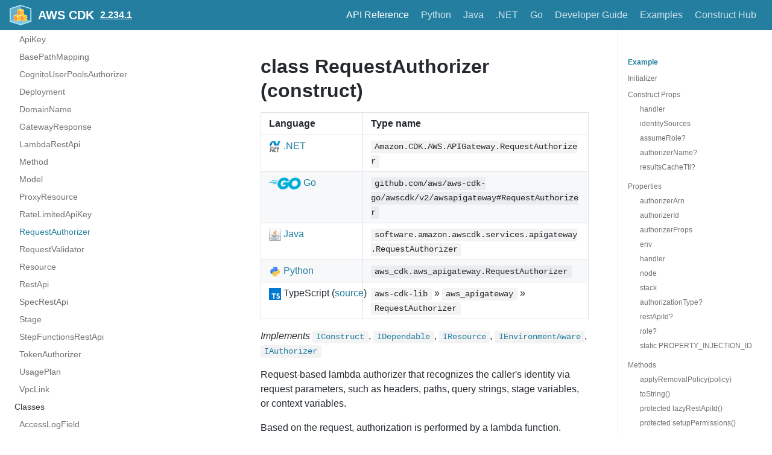

--- FILE ---
content_type: text/html
request_url: https://docs.aws.amazon.com/cdk/api/v2/docs/aws-cdk-lib.aws_apigateway.RequestAuthorizer.html
body_size: 6823
content:
<!DOCTYPE html><html lang="en"><head><meta charSet="utf-8"/><meta http-equiv="X-UA-Compatible" content="IE=edge"/><title>class RequestAuthorizer (construct) · AWS CDK</title><meta name="viewport" content="width=device-width, initial-scale=1.0"/><meta name="generator" content="Docusaurus"/><meta name="description" content="# class RequestAuthorizer (construct) "/><meta name="docsearch:version" content="2.234.1"/><meta name="docsearch:language" content="en"/><meta property="og:title" content="class RequestAuthorizer (construct) · AWS CDK"/><meta property="og:type" content="website"/><meta property="og:url" content="/cdk/api/v2/index.html"/><meta property="og:description" content="# class RequestAuthorizer (construct) "/><meta property="og:image" content="/cdk/api/v2/img/docusaurus.png"/><meta name="twitter:card" content="summary"/><meta name="twitter:image" content="/cdk/api/v2/img/docusaurus.png"/><link rel="shortcut icon" href="/cdk/api/v2/img/favicon-32x32.png"/><link rel="stylesheet" href="/cdk/api/v2/css/default.min.css"/><script type="text/javascript" src="/cdk/api/v2/prepare-analytics.js"></script><script type="text/javascript" src="/assets/js/awsdocs-boot.js"></script><script type="text/javascript" src="/cdk/api/v2/js/buttons.js"></script><script type="text/javascript" src="/cdk/api/v2/scroll-position.js"></script><script type="text/javascript" src="/cdk/api/v2/redundant-prefixes.js"></script><script type="text/javascript" src="/cdk/api/v2/edit.js"></script><script src="/cdk/api/v2/js/scrollSpy.js"></script><link rel="stylesheet" href="/cdk/api/v2/css/main.css"/><script src="/cdk/api/v2/js/codetabs.js"></script></head><body class="sideNavVisible separateOnPageNav" data-current="version-2.234.1-aws-cdk-lib.aws_apigateway.RequestAuthorizer"><div class="fixedHeaderContainer"><div class="headerWrapper wrapper"><header><a href="/cdk/api/v2/"><img class="logo" src="/cdk/api/v2/img/cdk-logo-small.png" alt="AWS CDK"/><h2 class="headerTitleWithLogo">AWS CDK</h2></a><a href="/cdk/api/v2/versions.html" aria-label="Select versions"><h3>2.234.1</h3></a><div class="navigationWrapper navigationSlider"><nav class="slidingNav" aria-label="Navigation Header Links"><ul class="nav-site nav-site-internal"><li class="siteNavGroupActive"><a href="/cdk/api/v2/docs/aws-construct-library.html" target="_self" aria-label="API Reference">API Reference</a></li><li class=""><a href="/cdk/api/v2/python/index.html" target="_self" aria-label="Python">Python</a></li><li class=""><a href="/cdk/api/v2/java/index.html" target="_self" aria-label="Java">Java</a></li><li class=""><a href="/cdk/api/v2/dotnet/api/index.html" target="_self" aria-label=".NET">.NET</a></li><li class=""><a href="https://pkg.go.dev/github.com/aws/aws-cdk-go/awscdk/v2" target="_self" aria-label="Go">Go</a></li><li class=""><a href="/cdk/latest/guide/" target="_self" aria-label="Developer Guide">Developer Guide</a></li><li class=""><a href="https://github.com/aws-samples/aws-cdk-examples" target="_self" aria-label="Examples">Examples</a></li><li class=""><a href="https://constructs.dev/" target="_self" aria-label="Construct Hub">Construct Hub</a></li></ul></nav></div></header></div></div><div class="navPusher"><div class="docMainWrapper wrapper"><div class="docsNavContainer" id="docsNav" style="flex-basis:auto !important;width:23em"><script>
      fetch('/cdk/api/v2/_sidenav.lmth')
        .then((response) => response.text())
        .then((html) => {
          document.getElementById('docsNav').outerHTML = html;
        }).then(() => {
          // Make current page selected
          const current = document.body.dataset.current;
          const li = document.querySelector('li[data-key="' + current + '"]');
          if (li) {
            li.classList.add('navListItemActive');
          }

          // Trigger the code to make items collapsible
          document.dispatchEvent(new Event('sideNav:loaded'));
        });
      </script><script>
            (function() {
              function makeCollapsible() {
                var coll = document.getElementsByClassName('collapsible');
                var checkActiveCategory = true;
                for (var i = 0; i < coll.length; i++) {
                  var links = coll[i].nextElementSibling.getElementsByTagName('*');
                  if (checkActiveCategory){
                    for (var j = 0; j < links.length; j++) {
                      if (links[j].classList.contains('navListItemActive')){
                        coll[i].nextElementSibling.classList.toggle('hide');
                        coll[i].childNodes[1].classList.toggle('rotate');
                        checkActiveCategory = false;
                        break;
                      }
                    }
                  }

                  coll[i].addEventListener('click', function() {
                    var arrow = this.childNodes[1];
                    arrow.setAttribute('aria-expended', arrow.classList.toggle('rotate'));
                    var content = this.nextElementSibling;
                    content.classList.toggle('hide');
                  });
                }

                createToggler('#navToggler', '#docsNav', 'docsSliderActive');
                createToggler('#tocToggler', 'body', 'tocActive');

                var headings = document.querySelector('.toc-headings');
                headings && headings.addEventListener('click', function(event) {
                  var el = event.target;
                  while(el !== headings){
                    if (el.tagName === 'A') {
                      document.body.classList.remove('tocActive');
                      break;
                    } else{
                      el = el.parentNode;
                    }
                  }
                }, false);

                document.dispatchEvent(new Event('sideNav:expanded'));

                function createToggler(togglerSelector, targetSelector, className) {
                  var toggler = document.querySelector(togglerSelector);
                  var target = document.querySelector(targetSelector);

                  if (!toggler) {
                    return;
                  }

                  toggler.onclick = function(event) {
                    event.preventDefault();

                    target.classList.toggle(className);
                  };
                }
              }

              // document.addEventListener('DOMContentLoaded', makeCollapsible);
              document.addEventListener('sideNav:loaded', makeCollapsible);
            })();
        </script></div><div class="container mainContainer docsContainer"><div class="wrapper"><div class="post"><header class="postHeader"></header><article><div><span><h1><a class="anchor" aria-hidden="true" id="class-requestauthorizer-construct"></a><a href="#class-requestauthorizer-construct" role="none" class="hash-link"><svg class="hash-link-icon" aria-hidden="true" height="16" version="1.1" viewBox="0 0 16 16" width="16"><path fill-rule="evenodd" d="M4 9h1v1H4c-1.5 0-3-1.69-3-3.5S2.55 3 4 3h4c1.45 0 3 1.69 3 3.5 0 1.41-.91 2.72-2 3.25V8.59c.58-.45 1-1.27 1-2.09C10 5.22 8.98 4 8 4H4c-.98 0-2 1.22-2 2.5S3 9 4 9zm9-3h-1v1h1c1 0 2 1.22 2 2.5S13.98 12 13 12H9c-.98 0-2-1.22-2-2.5 0-.83.42-1.64 1-2.09V6.25c-1.09.53-2 1.84-2 3.25C6 11.31 7.55 13 9 13h4c1.45 0 3-1.69 3-3.5S14.5 6 13 6z"></path></svg></a>class RequestAuthorizer (construct)</h1>
<table>
<thead>
<tr><th>Language</th><th>Type name</th></tr>
</thead>
<tbody>
<tr><td><span class="nowrap"><a href="/cdk/api/v2/dotnet/api/Amazon.CDK.AWS.APIGateway.RequestAuthorizer.html" aria-label="Go to Dotnet package"><img src="/cdk/api/v2/img/dotnet32.png" alt="" class="lang-icon"> .NET</a></span></td><td><code>Amazon.CDK.AWS.APIGateway.RequestAuthorizer</code></td></tr>
<tr><td><span class="nowrap"><a href="https://pkg.go.dev/github.com/aws/aws-cdk-go/awscdk/v2/awsapigateway#RequestAuthorizer" aria-label="Go to Golang package"><img src="/cdk/api/v2/img/go32.png" alt="" class="lang-icon"> Go</a></span></td><td><code>github.com/aws/aws-cdk-go/awscdk/v2/awsapigateway#RequestAuthorizer</code></td></tr>
<tr><td><span class="nowrap"><a href="/cdk/api/v2/java/software/amazon/awscdk/services/apigateway/RequestAuthorizer.html" aria-label="Go to Java package"><img src="/cdk/api/v2/img/java32.png" alt="" class="lang-icon"> Java</a></span></td><td><code>software.amazon.awscdk.services.apigateway.RequestAuthorizer</code></td></tr>
<tr><td><span class="nowrap"><a href="/cdk/api/v2/python/aws_cdk.aws_apigateway/RequestAuthorizer.html"><img src="/cdk/api/v2/img/python32.png" alt="" class="lang-icon"> Python</a></span></td><td><code>aws_cdk.aws_apigateway.RequestAuthorizer</code></td></tr>
<tr><td><span class="nowrap"><img src="/cdk/api/v2/img/typescript32.png" alt="" class="lang-icon"> TypeScript (<a href="https://github.com/aws/aws-cdk/blob/v2.234.1/packages/aws-cdk-lib/aws-apigateway/lib/authorizers/lambda.ts#L272">source</a>)</span></td><td><code>aws-cdk-lib</code> » <code>aws_apigateway</code> » <code>RequestAuthorizer</code></td></tr>
</tbody>
</table>
<p><em>Implements</em>
<a href="constructs.IConstruct.html"><code>IConstruct</code></a>, <a href="constructs.IDependable.html"><code>IDependable</code></a>, <a href="aws-cdk-lib.IResource.html"><code>IResource</code></a>, <a href="aws-cdk-lib.interfaces.IEnvironmentAware.html"><code>IEnvironment<wbr>Aware</code></a>, <a href="aws-cdk-lib.aws_apigateway.IAuthorizer.html"><code>IAuthorizer</code></a></p>
<p>Request-based lambda authorizer that recognizes the caller's identity via request parameters, such as headers, paths, query strings, stage variables, or context variables.</p>
<p>Based on the request, authorization is performed by a lambda function.</p>
<h2><a class="anchor" aria-hidden="true" id="example"></a><a href="#example" role="none" class="hash-link"><svg class="hash-link-icon" aria-hidden="true" height="16" version="1.1" viewBox="0 0 16 16" width="16"><path fill-rule="evenodd" d="M4 9h1v1H4c-1.5 0-3-1.69-3-3.5S2.55 3 4 3h4c1.45 0 3 1.69 3 3.5 0 1.41-.91 2.72-2 3.25V8.59c.58-.45 1-1.27 1-2.09C10 5.22 8.98 4 8 4H4c-.98 0-2 1.22-2 2.5S3 9 4 9zm9-3h-1v1h1c1 0 2 1.22 2 2.5S13.98 12 13 12H9c-.98 0-2-1.22-2-2.5 0-.83.42-1.64 1-2.09V6.25c-1.09.53-2 1.84-2 3.25C6 11.31 7.55 13 9 13h4c1.45 0 3-1.69 3-3.5S14.5 6 13 6z"></path></svg></a>Example</h2>
<pre><code class="hljs css language-ts"><span class="hljs-keyword">declare</span> <span class="hljs-keyword">const</span> authFn: lambda.Function;
<span class="hljs-keyword">declare</span> <span class="hljs-keyword">const</span> books: apigateway.Resource;

<span class="hljs-keyword">const</span> auth = <span class="hljs-keyword">new</span> apigateway.RequestAuthorizer(<span class="hljs-keyword">this</span>, <span class="hljs-string">'booksAuthorizer'</span>, {
  handler: authFn,
  identitySources: [apigateway.IdentitySource.header(<span class="hljs-string">'Authorization'</span>)]
});

books.addMethod(<span class="hljs-string">'GET'</span>, <span class="hljs-keyword">new</span> apigateway.HttpIntegration(<span class="hljs-string">'http://amazon.com'</span>), {
  authorizer: auth
});
</code></pre>
<h2><a class="anchor" aria-hidden="true" id="initializer"></a><a href="#initializer" role="none" class="hash-link"><svg class="hash-link-icon" aria-hidden="true" height="16" version="1.1" viewBox="0 0 16 16" width="16"><path fill-rule="evenodd" d="M4 9h1v1H4c-1.5 0-3-1.69-3-3.5S2.55 3 4 3h4c1.45 0 3 1.69 3 3.5 0 1.41-.91 2.72-2 3.25V8.59c.58-.45 1-1.27 1-2.09C10 5.22 8.98 4 8 4H4c-.98 0-2 1.22-2 2.5S3 9 4 9zm9-3h-1v1h1c1 0 2 1.22 2 2.5S13.98 12 13 12H9c-.98 0-2-1.22-2-2.5 0-.83.42-1.64 1-2.09V6.25c-1.09.53-2 1.84-2 3.25C6 11.31 7.55 13 9 13h4c1.45 0 3-1.69 3-3.5S14.5 6 13 6z"></path></svg></a>Initializer</h2>
<pre><code class="hljs css language-ts"><span class="hljs-keyword">new</span> RequestAuthorizer(scope: Construct, id: <span class="hljs-built_in">string</span>, props: RequestAuthorizerProps)
</code></pre>
<p><em>Parameters</em></p>
<ul>
<li><strong>scope</strong> <a href="constructs.Construct.html"><code>Construct</code></a></li>
<li><strong>id</strong> <code>string</code></li>
<li><strong>props</strong> <a href="aws-cdk-lib.aws_apigateway.RequestAuthorizerProps.html"><code>Request<wbr>Authorizer<wbr>Props</code></a></li>
</ul>
<h2><a class="anchor" aria-hidden="true" id="construct-props"></a><a href="#construct-props" role="none" class="hash-link"><svg class="hash-link-icon" aria-hidden="true" height="16" version="1.1" viewBox="0 0 16 16" width="16"><path fill-rule="evenodd" d="M4 9h1v1H4c-1.5 0-3-1.69-3-3.5S2.55 3 4 3h4c1.45 0 3 1.69 3 3.5 0 1.41-.91 2.72-2 3.25V8.59c.58-.45 1-1.27 1-2.09C10 5.22 8.98 4 8 4H4c-.98 0-2 1.22-2 2.5S3 9 4 9zm9-3h-1v1h1c1 0 2 1.22 2 2.5S13.98 12 13 12H9c-.98 0-2-1.22-2-2.5 0-.83.42-1.64 1-2.09V6.25c-1.09.53-2 1.84-2 3.25C6 11.31 7.55 13 9 13h4c1.45 0 3-1.69 3-3.5S14.5 6 13 6z"></path></svg></a>Construct Props</h2>
<table>
<thead>
<tr><th>Name</th><th>Type</th><th>Description</th></tr>
</thead>
<tbody>
<tr><td>handler</td><td><a href="aws-cdk-lib.aws_lambda.IFunction.html"><code>IFunction</code></a></td><td>The handler for the authorizer lambda function.</td></tr>
<tr><td>identity<wbr>Sources</td><td><code>string[]</code></td><td>An array of request header mapping expressions for identities.</td></tr>
<tr><td>assume<wbr>Role?</td><td><a href="aws-cdk-lib.aws_iam.IRole.html"><code>IRole</code></a></td><td>An optional IAM role for APIGateway to assume before calling the Lambda-based authorizer.</td></tr>
<tr><td>authorizer<wbr>Name?</td><td><code>string</code></td><td>An optional human friendly name for the authorizer.</td></tr>
<tr><td>results<wbr>Cache<wbr>Ttl?</td><td><a href="aws-cdk-lib.Duration.html"><code>Duration</code></a></td><td>How long APIGateway should cache the results.</td></tr>
</tbody>
</table>
<hr>
<h3><a class="anchor" aria-hidden="true" id="handler"></a><a href="#handler" role="none" class="hash-link"><svg class="hash-link-icon" aria-hidden="true" height="16" version="1.1" viewBox="0 0 16 16" width="16"><path fill-rule="evenodd" d="M4 9h1v1H4c-1.5 0-3-1.69-3-3.5S2.55 3 4 3h4c1.45 0 3 1.69 3 3.5 0 1.41-.91 2.72-2 3.25V8.59c.58-.45 1-1.27 1-2.09C10 5.22 8.98 4 8 4H4c-.98 0-2 1.22-2 2.5S3 9 4 9zm9-3h-1v1h1c1 0 2 1.22 2 2.5S13.98 12 13 12H9c-.98 0-2-1.22-2-2.5 0-.83.42-1.64 1-2.09V6.25c-1.09.53-2 1.84-2 3.25C6 11.31 7.55 13 9 13h4c1.45 0 3-1.69 3-3.5S14.5 6 13 6z"></path></svg></a>handler</h3>
<p><em>Type:</em>
<a href="aws-cdk-lib.aws_lambda.IFunction.html"><code>IFunction</code></a></p>
<p>The handler for the authorizer lambda function.</p>
<p>The handler must follow a very specific protocol on the input it receives
and the output it needs to produce.  API Gateway has documented the
handler's <a href="/apigateway/latest/developerguide/api-gateway-lambda-authorizer-input.html">input specification</a>
and <a href="/apigateway/latest/developerguide/api-gateway-lambda-authorizer-output.html">output specification</a>.</p>
<hr>
<h3><a class="anchor" aria-hidden="true" id="identitysources"></a><a href="#identitysources" role="none" class="hash-link"><svg class="hash-link-icon" aria-hidden="true" height="16" version="1.1" viewBox="0 0 16 16" width="16"><path fill-rule="evenodd" d="M4 9h1v1H4c-1.5 0-3-1.69-3-3.5S2.55 3 4 3h4c1.45 0 3 1.69 3 3.5 0 1.41-.91 2.72-2 3.25V8.59c.58-.45 1-1.27 1-2.09C10 5.22 8.98 4 8 4H4c-.98 0-2 1.22-2 2.5S3 9 4 9zm9-3h-1v1h1c1 0 2 1.22 2 2.5S13.98 12 13 12H9c-.98 0-2-1.22-2-2.5 0-.83.42-1.64 1-2.09V6.25c-1.09.53-2 1.84-2 3.25C6 11.31 7.55 13 9 13h4c1.45 0 3-1.69 3-3.5S14.5 6 13 6z"></path></svg></a>identitySources</h3>
<p><em>Type:</em>
<code>string[]</code></p>
<p>An array of request header mapping expressions for identities.</p>
<p>Supported parameter types are
Header, Query String, Stage Variable, and Context. For instance, extracting an authorization
token from a header would use the identity source <code>IdentitySource.header('Authorization')</code>.</p>
<p>Note: API Gateway uses the specified identity sources as the request authorizer caching key. When caching is
enabled, API Gateway calls the authorizer's Lambda function only after successfully verifying that all the
specified identity sources are present at runtime. If a specified identify source is missing, null, or empty,
API Gateway returns a 401 Unauthorized response without calling the authorizer Lambda function.</p>
<p>See also: <a href="/apigateway/latest/api/API_CreateAuthorizer.html#apigw-CreateAuthorizer-request-identitySource">https://docs.aws.amazon.com/apigateway/latest/api/API_CreateAuthorizer.html#apigw-CreateAuthorizer-request-identitySource</a></p>
<hr>
<h3><a class="anchor" aria-hidden="true" id="assumerole"></a><a href="#assumerole" role="none" class="hash-link"><svg class="hash-link-icon" aria-hidden="true" height="16" version="1.1" viewBox="0 0 16 16" width="16"><path fill-rule="evenodd" d="M4 9h1v1H4c-1.5 0-3-1.69-3-3.5S2.55 3 4 3h4c1.45 0 3 1.69 3 3.5 0 1.41-.91 2.72-2 3.25V8.59c.58-.45 1-1.27 1-2.09C10 5.22 8.98 4 8 4H4c-.98 0-2 1.22-2 2.5S3 9 4 9zm9-3h-1v1h1c1 0 2 1.22 2 2.5S13.98 12 13 12H9c-.98 0-2-1.22-2-2.5 0-.83.42-1.64 1-2.09V6.25c-1.09.53-2 1.84-2 3.25C6 11.31 7.55 13 9 13h4c1.45 0 3-1.69 3-3.5S14.5 6 13 6z"></path></svg></a>assumeRole?</h3>
<p><em>Type:</em>
<a href="aws-cdk-lib.aws_iam.IRole.html"><code>IRole</code></a>
<em>(optional, default: A resource policy is added to the Lambda function allowing apigateway.amazonaws.com to invoke the function.)</em></p>
<p>An optional IAM role for APIGateway to assume before calling the Lambda-based authorizer.</p>
<p>The IAM role must be
assumable by 'apigateway.amazonaws.com'.</p>
<hr>
<h3><a class="anchor" aria-hidden="true" id="authorizername"></a><a href="#authorizername" role="none" class="hash-link"><svg class="hash-link-icon" aria-hidden="true" height="16" version="1.1" viewBox="0 0 16 16" width="16"><path fill-rule="evenodd" d="M4 9h1v1H4c-1.5 0-3-1.69-3-3.5S2.55 3 4 3h4c1.45 0 3 1.69 3 3.5 0 1.41-.91 2.72-2 3.25V8.59c.58-.45 1-1.27 1-2.09C10 5.22 8.98 4 8 4H4c-.98 0-2 1.22-2 2.5S3 9 4 9zm9-3h-1v1h1c1 0 2 1.22 2 2.5S13.98 12 13 12H9c-.98 0-2-1.22-2-2.5 0-.83.42-1.64 1-2.09V6.25c-1.09.53-2 1.84-2 3.25C6 11.31 7.55 13 9 13h4c1.45 0 3-1.69 3-3.5S14.5 6 13 6z"></path></svg></a>authorizerName?</h3>
<p><em>Type:</em>
<code>string</code>
<em>(optional, default: the unique construct ID)</em></p>
<p>An optional human friendly name for the authorizer.</p>
<p>Note that, this is not the primary identifier of the authorizer.</p>
<hr>
<h3><a class="anchor" aria-hidden="true" id="resultscachettl"></a><a href="#resultscachettl" role="none" class="hash-link"><svg class="hash-link-icon" aria-hidden="true" height="16" version="1.1" viewBox="0 0 16 16" width="16"><path fill-rule="evenodd" d="M4 9h1v1H4c-1.5 0-3-1.69-3-3.5S2.55 3 4 3h4c1.45 0 3 1.69 3 3.5 0 1.41-.91 2.72-2 3.25V8.59c.58-.45 1-1.27 1-2.09C10 5.22 8.98 4 8 4H4c-.98 0-2 1.22-2 2.5S3 9 4 9zm9-3h-1v1h1c1 0 2 1.22 2 2.5S13.98 12 13 12H9c-.98 0-2-1.22-2-2.5 0-.83.42-1.64 1-2.09V6.25c-1.09.53-2 1.84-2 3.25C6 11.31 7.55 13 9 13h4c1.45 0 3-1.69 3-3.5S14.5 6 13 6z"></path></svg></a>resultsCacheTtl?</h3>
<p><em>Type:</em>
<a href="aws-cdk-lib.Duration.html"><code>Duration</code></a>
<em>(optional, default: Duration.minutes(5))</em></p>
<p>How long APIGateway should cache the results.</p>
<p>Max 1 hour.
Disable caching by setting this to 0.</p>
<h2><a class="anchor" aria-hidden="true" id="properties"></a><a href="#properties" role="none" class="hash-link"><svg class="hash-link-icon" aria-hidden="true" height="16" version="1.1" viewBox="0 0 16 16" width="16"><path fill-rule="evenodd" d="M4 9h1v1H4c-1.5 0-3-1.69-3-3.5S2.55 3 4 3h4c1.45 0 3 1.69 3 3.5 0 1.41-.91 2.72-2 3.25V8.59c.58-.45 1-1.27 1-2.09C10 5.22 8.98 4 8 4H4c-.98 0-2 1.22-2 2.5S3 9 4 9zm9-3h-1v1h1c1 0 2 1.22 2 2.5S13.98 12 13 12H9c-.98 0-2-1.22-2-2.5 0-.83.42-1.64 1-2.09V6.25c-1.09.53-2 1.84-2 3.25C6 11.31 7.55 13 9 13h4c1.45 0 3-1.69 3-3.5S14.5 6 13 6z"></path></svg></a>Properties</h2>
<table>
<thead>
<tr><th>Name</th><th>Type</th><th>Description</th></tr>
</thead>
<tbody>
<tr><td>authorizer<wbr>Arn</td><td><code>string</code></td><td>The ARN of the authorizer to be used in permission policies, such as IAM and resource-based grants.</td></tr>
<tr><td>authorizer<wbr>Id</td><td><code>string</code></td><td>The id of the authorizer.</td></tr>
<tr><td>authorizer<wbr>Props</td><td><a href="aws-cdk-lib.aws_apigateway.CfnAuthorizerProps.html"><code>Cfn<wbr>Authorizer<wbr>Props</code></a></td><td><span></span></td></tr>
<tr><td>env</td><td><a href="aws-cdk-lib.interfaces.ResourceEnvironment.html"><code>Resource<wbr>Environment</code></a></td><td>The environment this resource belongs to.</td></tr>
<tr><td>handler</td><td><a href="aws-cdk-lib.aws_lambda.IFunction.html"><code>IFunction</code></a></td><td>The Lambda function handler that this authorizer uses.</td></tr>
<tr><td>node</td><td><a href="constructs.Node.html"><code>Node</code></a></td><td>The tree node.</td></tr>
<tr><td>stack</td><td><a href="aws-cdk-lib.Stack.html"><code>Stack</code></a></td><td>The stack in which this resource is defined.</td></tr>
<tr><td>authorization<wbr>Type?</td><td><a href="aws-cdk-lib.aws_apigateway.AuthorizationType.html"><code>Authorization<wbr>Type</code></a></td><td>The authorization type of this authorizer.</td></tr>
<tr><td>rest<wbr>Api<wbr>Id?</td><td><code>string</code></td><td><span></span></td></tr>
<tr><td>role?</td><td><a href="aws-cdk-lib.aws_iam.IRole.html"><code>IRole</code></a></td><td>The IAM role that the API Gateway service assumes while invoking the Lambda function.</td></tr>
<tr><td>static PROPERTY_INJECTION_ID</td><td><code>string</code></td><td>Uniquely identifies this class.</td></tr>
</tbody>
</table>
<hr>
<h3><a class="anchor" aria-hidden="true" id="authorizerarn"></a><a href="#authorizerarn" role="none" class="hash-link"><svg class="hash-link-icon" aria-hidden="true" height="16" version="1.1" viewBox="0 0 16 16" width="16"><path fill-rule="evenodd" d="M4 9h1v1H4c-1.5 0-3-1.69-3-3.5S2.55 3 4 3h4c1.45 0 3 1.69 3 3.5 0 1.41-.91 2.72-2 3.25V8.59c.58-.45 1-1.27 1-2.09C10 5.22 8.98 4 8 4H4c-.98 0-2 1.22-2 2.5S3 9 4 9zm9-3h-1v1h1c1 0 2 1.22 2 2.5S13.98 12 13 12H9c-.98 0-2-1.22-2-2.5 0-.83.42-1.64 1-2.09V6.25c-1.09.53-2 1.84-2 3.25C6 11.31 7.55 13 9 13h4c1.45 0 3-1.69 3-3.5S14.5 6 13 6z"></path></svg></a>authorizerArn</h3>
<p><em>Type:</em>
<code>string</code></p>
<p>The ARN of the authorizer to be used in permission policies, such as IAM and resource-based grants.</p>
<hr>
<h3><a class="anchor" aria-hidden="true" id="authorizerid"></a><a href="#authorizerid" role="none" class="hash-link"><svg class="hash-link-icon" aria-hidden="true" height="16" version="1.1" viewBox="0 0 16 16" width="16"><path fill-rule="evenodd" d="M4 9h1v1H4c-1.5 0-3-1.69-3-3.5S2.55 3 4 3h4c1.45 0 3 1.69 3 3.5 0 1.41-.91 2.72-2 3.25V8.59c.58-.45 1-1.27 1-2.09C10 5.22 8.98 4 8 4H4c-.98 0-2 1.22-2 2.5S3 9 4 9zm9-3h-1v1h1c1 0 2 1.22 2 2.5S13.98 12 13 12H9c-.98 0-2-1.22-2-2.5 0-.83.42-1.64 1-2.09V6.25c-1.09.53-2 1.84-2 3.25C6 11.31 7.55 13 9 13h4c1.45 0 3-1.69 3-3.5S14.5 6 13 6z"></path></svg></a>authorizerId</h3>
<p><em>Type:</em>
<code>string</code></p>
<p>The id of the authorizer.</p>
<hr>
<h3><a class="anchor" aria-hidden="true" id="authorizerprops"></a><a href="#authorizerprops" role="none" class="hash-link"><svg class="hash-link-icon" aria-hidden="true" height="16" version="1.1" viewBox="0 0 16 16" width="16"><path fill-rule="evenodd" d="M4 9h1v1H4c-1.5 0-3-1.69-3-3.5S2.55 3 4 3h4c1.45 0 3 1.69 3 3.5 0 1.41-.91 2.72-2 3.25V8.59c.58-.45 1-1.27 1-2.09C10 5.22 8.98 4 8 4H4c-.98 0-2 1.22-2 2.5S3 9 4 9zm9-3h-1v1h1c1 0 2 1.22 2 2.5S13.98 12 13 12H9c-.98 0-2-1.22-2-2.5 0-.83.42-1.64 1-2.09V6.25c-1.09.53-2 1.84-2 3.25C6 11.31 7.55 13 9 13h4c1.45 0 3-1.69 3-3.5S14.5 6 13 6z"></path></svg></a>authorizerProps</h3>
<p><em>Type:</em>
<a href="aws-cdk-lib.aws_apigateway.CfnAuthorizerProps.html"><code>Cfn<wbr>Authorizer<wbr>Props</code></a></p>
<hr>
<h3><a class="anchor" aria-hidden="true" id="env"></a><a href="#env" role="none" class="hash-link"><svg class="hash-link-icon" aria-hidden="true" height="16" version="1.1" viewBox="0 0 16 16" width="16"><path fill-rule="evenodd" d="M4 9h1v1H4c-1.5 0-3-1.69-3-3.5S2.55 3 4 3h4c1.45 0 3 1.69 3 3.5 0 1.41-.91 2.72-2 3.25V8.59c.58-.45 1-1.27 1-2.09C10 5.22 8.98 4 8 4H4c-.98 0-2 1.22-2 2.5S3 9 4 9zm9-3h-1v1h1c1 0 2 1.22 2 2.5S13.98 12 13 12H9c-.98 0-2-1.22-2-2.5 0-.83.42-1.64 1-2.09V6.25c-1.09.53-2 1.84-2 3.25C6 11.31 7.55 13 9 13h4c1.45 0 3-1.69 3-3.5S14.5 6 13 6z"></path></svg></a>env</h3>
<p><em>Type:</em>
<a href="aws-cdk-lib.interfaces.ResourceEnvironment.html"><code>Resource<wbr>Environment</code></a></p>
<p>The environment this resource belongs to.</p>
<p>For resources that are created and managed in a Stack (those created by
creating new class instances like <code>new Role()</code>, <code>new Bucket()</code>, etc.), this
is always the same as the environment of the stack they belong to.</p>
<p>For referenced resources (those obtained from referencing methods like
<code>Role.fromRoleArn()</code>, <code>Bucket.fromBucketName()</code>, etc.), they might be
different than the stack they were imported into.</p>
<hr>
<h3><a class="anchor" aria-hidden="true" id="handler-1"></a><a href="#handler-1" role="none" class="hash-link"><svg class="hash-link-icon" aria-hidden="true" height="16" version="1.1" viewBox="0 0 16 16" width="16"><path fill-rule="evenodd" d="M4 9h1v1H4c-1.5 0-3-1.69-3-3.5S2.55 3 4 3h4c1.45 0 3 1.69 3 3.5 0 1.41-.91 2.72-2 3.25V8.59c.58-.45 1-1.27 1-2.09C10 5.22 8.98 4 8 4H4c-.98 0-2 1.22-2 2.5S3 9 4 9zm9-3h-1v1h1c1 0 2 1.22 2 2.5S13.98 12 13 12H9c-.98 0-2-1.22-2-2.5 0-.83.42-1.64 1-2.09V6.25c-1.09.53-2 1.84-2 3.25C6 11.31 7.55 13 9 13h4c1.45 0 3-1.69 3-3.5S14.5 6 13 6z"></path></svg></a>handler</h3>
<p><em>Type:</em>
<a href="aws-cdk-lib.aws_lambda.IFunction.html"><code>IFunction</code></a></p>
<p>The Lambda function handler that this authorizer uses.</p>
<hr>
<h3><a class="anchor" aria-hidden="true" id="node"></a><a href="#node" role="none" class="hash-link"><svg class="hash-link-icon" aria-hidden="true" height="16" version="1.1" viewBox="0 0 16 16" width="16"><path fill-rule="evenodd" d="M4 9h1v1H4c-1.5 0-3-1.69-3-3.5S2.55 3 4 3h4c1.45 0 3 1.69 3 3.5 0 1.41-.91 2.72-2 3.25V8.59c.58-.45 1-1.27 1-2.09C10 5.22 8.98 4 8 4H4c-.98 0-2 1.22-2 2.5S3 9 4 9zm9-3h-1v1h1c1 0 2 1.22 2 2.5S13.98 12 13 12H9c-.98 0-2-1.22-2-2.5 0-.83.42-1.64 1-2.09V6.25c-1.09.53-2 1.84-2 3.25C6 11.31 7.55 13 9 13h4c1.45 0 3-1.69 3-3.5S14.5 6 13 6z"></path></svg></a>node</h3>
<p><em>Type:</em>
<a href="constructs.Node.html"><code>Node</code></a></p>
<p>The tree node.</p>
<hr>
<h3><a class="anchor" aria-hidden="true" id="stack"></a><a href="#stack" role="none" class="hash-link"><svg class="hash-link-icon" aria-hidden="true" height="16" version="1.1" viewBox="0 0 16 16" width="16"><path fill-rule="evenodd" d="M4 9h1v1H4c-1.5 0-3-1.69-3-3.5S2.55 3 4 3h4c1.45 0 3 1.69 3 3.5 0 1.41-.91 2.72-2 3.25V8.59c.58-.45 1-1.27 1-2.09C10 5.22 8.98 4 8 4H4c-.98 0-2 1.22-2 2.5S3 9 4 9zm9-3h-1v1h1c1 0 2 1.22 2 2.5S13.98 12 13 12H9c-.98 0-2-1.22-2-2.5 0-.83.42-1.64 1-2.09V6.25c-1.09.53-2 1.84-2 3.25C6 11.31 7.55 13 9 13h4c1.45 0 3-1.69 3-3.5S14.5 6 13 6z"></path></svg></a>stack</h3>
<p><em>Type:</em>
<a href="aws-cdk-lib.Stack.html"><code>Stack</code></a></p>
<p>The stack in which this resource is defined.</p>
<hr>
<h3><a class="anchor" aria-hidden="true" id="authorizationtype"></a><a href="#authorizationtype" role="none" class="hash-link"><svg class="hash-link-icon" aria-hidden="true" height="16" version="1.1" viewBox="0 0 16 16" width="16"><path fill-rule="evenodd" d="M4 9h1v1H4c-1.5 0-3-1.69-3-3.5S2.55 3 4 3h4c1.45 0 3 1.69 3 3.5 0 1.41-.91 2.72-2 3.25V8.59c.58-.45 1-1.27 1-2.09C10 5.22 8.98 4 8 4H4c-.98 0-2 1.22-2 2.5S3 9 4 9zm9-3h-1v1h1c1 0 2 1.22 2 2.5S13.98 12 13 12H9c-.98 0-2-1.22-2-2.5 0-.83.42-1.64 1-2.09V6.25c-1.09.53-2 1.84-2 3.25C6 11.31 7.55 13 9 13h4c1.45 0 3-1.69 3-3.5S14.5 6 13 6z"></path></svg></a>authorizationType?</h3>
<p><em>Type:</em>
<a href="aws-cdk-lib.aws_apigateway.AuthorizationType.html"><code>Authorization<wbr>Type</code></a>
<em>(optional)</em></p>
<p>The authorization type of this authorizer.</p>
<hr>
<h3><a class="anchor" aria-hidden="true" id="restapiid"></a><a href="#restapiid" role="none" class="hash-link"><svg class="hash-link-icon" aria-hidden="true" height="16" version="1.1" viewBox="0 0 16 16" width="16"><path fill-rule="evenodd" d="M4 9h1v1H4c-1.5 0-3-1.69-3-3.5S2.55 3 4 3h4c1.45 0 3 1.69 3 3.5 0 1.41-.91 2.72-2 3.25V8.59c.58-.45 1-1.27 1-2.09C10 5.22 8.98 4 8 4H4c-.98 0-2 1.22-2 2.5S3 9 4 9zm9-3h-1v1h1c1 0 2 1.22 2 2.5S13.98 12 13 12H9c-.98 0-2-1.22-2-2.5 0-.83.42-1.64 1-2.09V6.25c-1.09.53-2 1.84-2 3.25C6 11.31 7.55 13 9 13h4c1.45 0 3-1.69 3-3.5S14.5 6 13 6z"></path></svg></a>restApiId?</h3>
<p><em>Type:</em>
<code>string</code>
<em>(optional)</em></p>
<hr>
<h3><a class="anchor" aria-hidden="true" id="role"></a><a href="#role" role="none" class="hash-link"><svg class="hash-link-icon" aria-hidden="true" height="16" version="1.1" viewBox="0 0 16 16" width="16"><path fill-rule="evenodd" d="M4 9h1v1H4c-1.5 0-3-1.69-3-3.5S2.55 3 4 3h4c1.45 0 3 1.69 3 3.5 0 1.41-.91 2.72-2 3.25V8.59c.58-.45 1-1.27 1-2.09C10 5.22 8.98 4 8 4H4c-.98 0-2 1.22-2 2.5S3 9 4 9zm9-3h-1v1h1c1 0 2 1.22 2 2.5S13.98 12 13 12H9c-.98 0-2-1.22-2-2.5 0-.83.42-1.64 1-2.09V6.25c-1.09.53-2 1.84-2 3.25C6 11.31 7.55 13 9 13h4c1.45 0 3-1.69 3-3.5S14.5 6 13 6z"></path></svg></a>role?</h3>
<p><em>Type:</em>
<a href="aws-cdk-lib.aws_iam.IRole.html"><code>IRole</code></a>
<em>(optional)</em></p>
<p>The IAM role that the API Gateway service assumes while invoking the Lambda function.</p>
<hr>
<h3><a class="anchor" aria-hidden="true" id="static-property_injection_id"></a><a href="#static-property_injection_id" role="none" class="hash-link"><svg class="hash-link-icon" aria-hidden="true" height="16" version="1.1" viewBox="0 0 16 16" width="16"><path fill-rule="evenodd" d="M4 9h1v1H4c-1.5 0-3-1.69-3-3.5S2.55 3 4 3h4c1.45 0 3 1.69 3 3.5 0 1.41-.91 2.72-2 3.25V8.59c.58-.45 1-1.27 1-2.09C10 5.22 8.98 4 8 4H4c-.98 0-2 1.22-2 2.5S3 9 4 9zm9-3h-1v1h1c1 0 2 1.22 2 2.5S13.98 12 13 12H9c-.98 0-2-1.22-2-2.5 0-.83.42-1.64 1-2.09V6.25c-1.09.53-2 1.84-2 3.25C6 11.31 7.55 13 9 13h4c1.45 0 3-1.69 3-3.5S14.5 6 13 6z"></path></svg></a>static PROPERTY_INJECTION_ID</h3>
<p><em>Type:</em>
<code>string</code></p>
<p>Uniquely identifies this class.</p>
<h2><a class="anchor" aria-hidden="true" id="methods"></a><a href="#methods" role="none" class="hash-link"><svg class="hash-link-icon" aria-hidden="true" height="16" version="1.1" viewBox="0 0 16 16" width="16"><path fill-rule="evenodd" d="M4 9h1v1H4c-1.5 0-3-1.69-3-3.5S2.55 3 4 3h4c1.45 0 3 1.69 3 3.5 0 1.41-.91 2.72-2 3.25V8.59c.58-.45 1-1.27 1-2.09C10 5.22 8.98 4 8 4H4c-.98 0-2 1.22-2 2.5S3 9 4 9zm9-3h-1v1h1c1 0 2 1.22 2 2.5S13.98 12 13 12H9c-.98 0-2-1.22-2-2.5 0-.83.42-1.64 1-2.09V6.25c-1.09.53-2 1.84-2 3.25C6 11.31 7.55 13 9 13h4c1.45 0 3-1.69 3-3.5S14.5 6 13 6z"></path></svg></a>Methods</h2>
<table>
<thead>
<tr><th>Name</th><th>Description</th></tr>
</thead>
<tbody>
<tr><td>apply<wbr>Removal<wbr>Policy(policy)</td><td>Apply the given removal policy to this resource.</td></tr>
<tr><td>to<wbr>String()</td><td>Returns a string representation of this construct.</td></tr>
<tr><td>protected lazy<wbr>Rest<wbr>Api<wbr>Id()</td><td>Returns a token that resolves to the Rest Api Id at the time of synthesis.</td></tr>
<tr><td>protected setup<wbr>Permissions()</td><td>Sets up the permissions necessary for the API Gateway service to invoke the Lambda function.</td></tr>
</tbody>
</table>
<hr>
<h3><a class="anchor" aria-hidden="true" id="applywbrremovalwbrpolicypolicy"></a><a href="#applywbrremovalwbrpolicypolicy" role="none" class="hash-link"><svg class="hash-link-icon" aria-hidden="true" height="16" version="1.1" viewBox="0 0 16 16" width="16"><path fill-rule="evenodd" d="M4 9h1v1H4c-1.5 0-3-1.69-3-3.5S2.55 3 4 3h4c1.45 0 3 1.69 3 3.5 0 1.41-.91 2.72-2 3.25V8.59c.58-.45 1-1.27 1-2.09C10 5.22 8.98 4 8 4H4c-.98 0-2 1.22-2 2.5S3 9 4 9zm9-3h-1v1h1c1 0 2 1.22 2 2.5S13.98 12 13 12H9c-.98 0-2-1.22-2-2.5 0-.83.42-1.64 1-2.09V6.25c-1.09.53-2 1.84-2 3.25C6 11.31 7.55 13 9 13h4c1.45 0 3-1.69 3-3.5S14.5 6 13 6z"></path></svg></a>apply<wbr>Removal<wbr>Policy(policy)</h3>
<pre><code class="hljs css language-ts"><span class="hljs-keyword">public</span> applyRemovalPolicy(policy: RemovalPolicy): <span class="hljs-built_in">void</span>
</code></pre>
<p><em>Parameters</em></p>
<ul>
<li><strong>policy</strong> <a href="aws-cdk-lib.RemovalPolicy.html"><code>Removal<wbr>Policy</code></a></li>
</ul>
<p>Apply the given removal policy to this resource.</p>
<p>The Removal Policy controls what happens to this resource when it stops
being managed by CloudFormation, either because you've removed it from the
CDK application or because you've made a change that requires the resource
to be replaced.</p>
<p>The resource can be deleted (<code>RemovalPolicy.DESTROY</code>), or left in your AWS
account for data recovery and cleanup later (<code>RemovalPolicy.RETAIN</code>).</p>
<hr>
<h3><a class="anchor" aria-hidden="true" id="towbrstring"></a><a href="#towbrstring" role="none" class="hash-link"><svg class="hash-link-icon" aria-hidden="true" height="16" version="1.1" viewBox="0 0 16 16" width="16"><path fill-rule="evenodd" d="M4 9h1v1H4c-1.5 0-3-1.69-3-3.5S2.55 3 4 3h4c1.45 0 3 1.69 3 3.5 0 1.41-.91 2.72-2 3.25V8.59c.58-.45 1-1.27 1-2.09C10 5.22 8.98 4 8 4H4c-.98 0-2 1.22-2 2.5S3 9 4 9zm9-3h-1v1h1c1 0 2 1.22 2 2.5S13.98 12 13 12H9c-.98 0-2-1.22-2-2.5 0-.83.42-1.64 1-2.09V6.25c-1.09.53-2 1.84-2 3.25C6 11.31 7.55 13 9 13h4c1.45 0 3-1.69 3-3.5S14.5 6 13 6z"></path></svg></a>to<wbr>String()</h3>
<pre><code class="hljs css language-ts"><span class="hljs-keyword">public</span> toString(): <span class="hljs-built_in">string</span>
</code></pre>
<p><em>Returns</em></p>
<ul>
<li><code>string</code></li>
</ul>
<p>Returns a string representation of this construct.</p>
<hr>
<h3><a class="anchor" aria-hidden="true" id="protected-lazywbrrestwbrapiwbrid"></a><a href="#protected-lazywbrrestwbrapiwbrid" role="none" class="hash-link"><svg class="hash-link-icon" aria-hidden="true" height="16" version="1.1" viewBox="0 0 16 16" width="16"><path fill-rule="evenodd" d="M4 9h1v1H4c-1.5 0-3-1.69-3-3.5S2.55 3 4 3h4c1.45 0 3 1.69 3 3.5 0 1.41-.91 2.72-2 3.25V8.59c.58-.45 1-1.27 1-2.09C10 5.22 8.98 4 8 4H4c-.98 0-2 1.22-2 2.5S3 9 4 9zm9-3h-1v1h1c1 0 2 1.22 2 2.5S13.98 12 13 12H9c-.98 0-2-1.22-2-2.5 0-.83.42-1.64 1-2.09V6.25c-1.09.53-2 1.84-2 3.25C6 11.31 7.55 13 9 13h4c1.45 0 3-1.69 3-3.5S14.5 6 13 6z"></path></svg></a>protected lazy<wbr>Rest<wbr>Api<wbr>Id()</h3>
<pre><code class="hljs css language-ts"><span class="hljs-keyword">protected</span> lazyRestApiId(): <span class="hljs-built_in">string</span>
</code></pre>
<p><em>Returns</em></p>
<ul>
<li><code>string</code></li>
</ul>
<p>Returns a token that resolves to the Rest Api Id at the time of synthesis.</p>
<p>Throws an error, during token resolution, if no RestApi is attached to this authorizer.</p>
<hr>
<h3><a class="anchor" aria-hidden="true" id="protected-setupwbrpermissions"></a><a href="#protected-setupwbrpermissions" role="none" class="hash-link"><svg class="hash-link-icon" aria-hidden="true" height="16" version="1.1" viewBox="0 0 16 16" width="16"><path fill-rule="evenodd" d="M4 9h1v1H4c-1.5 0-3-1.69-3-3.5S2.55 3 4 3h4c1.45 0 3 1.69 3 3.5 0 1.41-.91 2.72-2 3.25V8.59c.58-.45 1-1.27 1-2.09C10 5.22 8.98 4 8 4H4c-.98 0-2 1.22-2 2.5S3 9 4 9zm9-3h-1v1h1c1 0 2 1.22 2 2.5S13.98 12 13 12H9c-.98 0-2-1.22-2-2.5 0-.83.42-1.64 1-2.09V6.25c-1.09.53-2 1.84-2 3.25C6 11.31 7.55 13 9 13h4c1.45 0 3-1.69 3-3.5S14.5 6 13 6z"></path></svg></a>protected setup<wbr>Permissions()</h3>
<pre><code class="hljs css language-ts"><span class="hljs-keyword">protected</span> setupPermissions(): <span class="hljs-built_in">void</span>
</code></pre>
<p>Sets up the permissions necessary for the API Gateway service to invoke the Lambda function.</p>
</span></div></article></div><div class="docs-prevnext"><a class="docs-prev button" href="/cdk/api/v2/docs/aws-cdk-lib.aws_apigateway.RateLimitedApiKey.html"><span class="arrow-prev">← </span><span>Previous</span></a><a class="docs-next button" href="/cdk/api/v2/docs/aws-cdk-lib.aws_apigateway.RequestValidator.html"><span>Next</span><span class="arrow-next"> →</span></a></div></div></div><nav class="onPageNav" aria-label="Navigation Sidebar for Current Page Sections"><ul class="toc-headings"><li><a href="#example" aria-label="Example">Example</a></li><li><a href="#initializer" aria-label="Initializer">Initializer</a></li><li><a href="#construct-props" aria-label="Construct Props">Construct Props</a><ul class="toc-headings"><li><a href="#handler" aria-label="handler">handler</a></li><li><a href="#identitysources" aria-label="identitySources">identitySources</a></li><li><a href="#assumerole" aria-label="assumeRole?">assumeRole?</a></li><li><a href="#authorizername" aria-label="authorizerName?">authorizerName?</a></li><li><a href="#resultscachettl" aria-label="resultsCacheTtl?">resultsCacheTtl?</a></li></ul></li><li><a href="#properties" aria-label="Properties">Properties</a><ul class="toc-headings"><li><a href="#authorizerarn" aria-label="authorizerArn">authorizerArn</a></li><li><a href="#authorizerid" aria-label="authorizerId">authorizerId</a></li><li><a href="#authorizerprops" aria-label="authorizerProps">authorizerProps</a></li><li><a href="#env" aria-label="env">env</a></li><li><a href="#handler-1" aria-label="handler">handler</a></li><li><a href="#node" aria-label="node">node</a></li><li><a href="#stack" aria-label="stack">stack</a></li><li><a href="#authorizationtype" aria-label="authorizationType?">authorizationType?</a></li><li><a href="#restapiid" aria-label="restApiId?">restApiId?</a></li><li><a href="#role" aria-label="role?">role?</a></li><li><a href="#static-property_injection_id" aria-label="static PROPERTY_INJECTION_ID">static PROPERTY_INJECTION_ID</a></li></ul></li><li><a href="#methods" aria-label="Methods">Methods</a><ul class="toc-headings"><li><a href="#applywbrremovalwbrpolicypolicy" aria-label="apply&lt;wbr&gt;Removal&lt;wbr&gt;Policy(policy)">apply<wbr>Removal<wbr>Policy(policy)</a></li><li><a href="#towbrstring" aria-label="to&lt;wbr&gt;String()">to<wbr>String()</a></li><li><a href="#protected-lazywbrrestwbrapiwbrid" aria-label="protected lazy&lt;wbr&gt;Rest&lt;wbr&gt;Api&lt;wbr&gt;Id()">protected lazy<wbr>Rest<wbr>Api<wbr>Id()</a></li><li><a href="#protected-setupwbrpermissions" aria-label="protected setup&lt;wbr&gt;Permissions()">protected setup<wbr>Permissions()</a></li></ul></li></ul></nav></div><footer class="nav-footer" id="footer"><section class="sitemap"><a href="/cdk/api/v2/" class="nav-home" aria-label="Go to homepage"></a><div><h5>Docs</h5><a href="/cdk/api/v2/docs/en/aws-construct-library.html">AWS Construct Library</a></div><div><h5>Community</h5><a href="http://stackoverflow.com/questions/tagged/aws-cdk" target="_blank" rel="noreferrer noopener">Stack Overflow</a></div><div><h5>More</h5><a href="https://github.com/awslabs/aws-cdk">GitHub</a></div></section><section class="copyright"><div id="awsdocs-legal-zone-copyright"></div></section></footer></div></body></html>